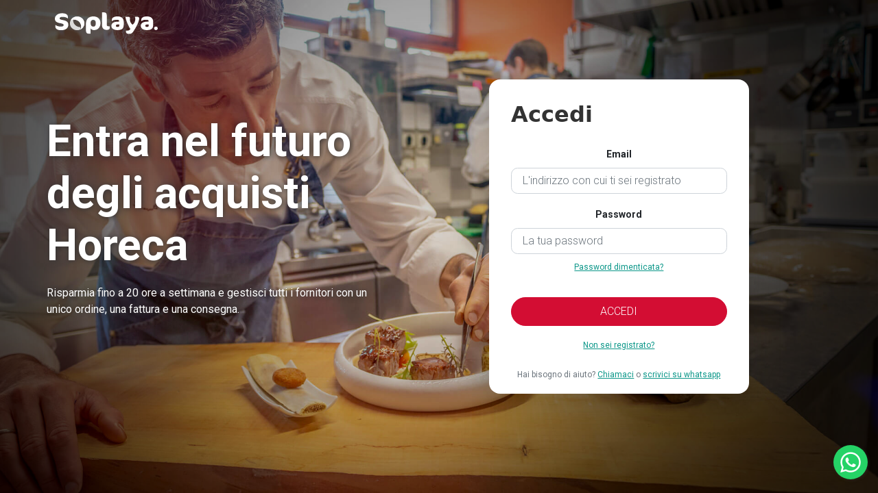

--- FILE ---
content_type: text/html; charset=utf-8
request_url: https://app.soplaya.com/login/?next=/restaurants/products/16781/
body_size: 4551
content:
<!doctype html>


<html>
<head>
    <meta charset="utf-8">
    <meta name="viewport" content="width=device-width, initial-scale=1">
    <!-- PAGE settings -->
    <title>Login - Soplaya</title>
    <meta name="description" content="Soplaya è lo strumento informatico e logistico che crea una connessione diretta tra produttori e ristoranti, alberghi, bar, gastronomie, scuole e agriturismi: consegnamo ogni giorno centinaia di buonissimi ingredienti freschi, genuini e stagionali, dalla frutta ai formaggi, dalla carne alla verdura">
    <meta name="keywords" content="freschi locali">
    <!-- CSS dependencies -->
    <link rel="stylesheet" href="/static/font-awesome/css/font-awesome.css">
    <link rel="stylesheet" href="/static/bootstrap-4/css/bootstrap.min.css">
    <link rel="stylesheet" href="/static/css/theme.css">
    <link rel="stylesheet" href="/static/css/style.css?v1.1">
    <link rel="preconnect" href="https://fonts.gstatic.com">
    <link rel="stylesheet" href="https://fonts.googleapis.com/css2?family=Roboto:wght@300;400;700&display=swap">
    <link rel="stylesheet" href="/static/login/styles/login-style.css">
    <!-- facebook e twitter -->
    <meta property="og:title" content="Soplaya: I migliori ingredienti, dal produttore allo chef">
    <meta property="og:description" content="Ordina in un click e ricevi nel tuo ristorante in 12/48h, migliaia di ingredienti direttamente dal produttore. Consegna sempre gratuita">
    <meta property="og:type" content="website">
    <meta property="og:url" content="https://soplaya.com/">
    <meta property="og:image" content="https://soplaya.com/assets/img/soplaya-link.jpg">
    <meta name="twitter:card" content="summary">
    <meta name="twitter:site" content="soplaya.com/">
    <meta name="twitter:title" content="Soplaya: I migliori ingredienti, dal produttore allo chef">
    <meta name="twitter:description" content="Ordina in un click e ricevi nel tuo ristorante in 12/48h, migliaia di ingredienti direttamente dal produttore. Consegna sempre gratuita">
    <meta property="twitter:image" content="https://soplaya.com/assets/img/soplaya-link.jpg">

    <link rel="icon" href="/static/app/images/icons/apple-icon.png">
    <link rel="apple-touch-icon" sizes="57x57" href="/static/app/images/icons/apple-icon-57x57.png">
    <link rel="apple-touch-icon" sizes="60x60" href="/static/app/images/icons/apple-icon-60x60.png">
    <link rel="apple-touch-icon" sizes="72x72" href="/static/app/images/icons/apple-icon-72x72.png">
    <link rel="apple-touch-icon" sizes="76x76" href="/static/app/images/icons/apple-icon-76x76.png">
    <link rel="apple-touch-icon" sizes="114x114" href="/static/app/images/icons/apple-icon-114x114.png">
    <link rel="apple-touch-icon" sizes="120x120" href="/static/app/images/icons/apple-icon-120x120.png">
    <link rel="apple-touch-icon" sizes="144x144" href="/static/app/images/icons/apple-icon-144x144.png">
    <link rel="apple-touch-icon" sizes="152x152" href="/static/app/images/icons/apple-icon-152x152.png">
    <link rel="apple-touch-icon" sizes="180x180" href="/static/app/images/icons/apple-icon-180x180.png">
    <link rel="icon" type="image/png" sizes="192x192" href="/static/app/images/icons/android-icon-192x192.png">
    <link rel="icon" type="image/png" sizes="32x32" href="/static/app/images/icons/favicon-32x32.png">
    <link rel="icon" type="image/png" sizes="96x96" href="/static/app/images/icons/favicon-96x96.png">
    <link rel="icon" type="image/png" sizes="16x16" href="/static/app/images/icons/favicon-16x16.png">

    <link rel="manifest" href="/static/app/images/icons/manifest.json">
    <meta name="msapplication-TileColor" content="#ffffff">
    <meta name="msapplication-TileImage" content="/ms-icon-144x144.png">
    <meta name="theme-color" content="#ffffff">

    <script>(function (w, d, s, l, i) {
        w[l] = w[l] || [];
        w[l].push({
            'gtm.start':
                new Date().getTime(), event: 'gtm.js'
        });
        var f = d.getElementsByTagName(s)[0],
            j = d.createElement(s), dl = l != 'dataLayer' ? '&l=' + l : '';
        j.async = true;
        j.src =
            'https://www.googletagmanager.com/gtm.js?id=' + i + dl;
        f.parentNode.insertBefore(j, f);
    })(window, document, 'script', 'dataLayer', 'GTM-M77HTVR');</script>
    <script type="application/javascript">
        document.cookie = "sessionid=; expires=Thu, 21 Aug 2014 20:00:00 GMT; path=/; domain=app.soplaya.com";
        document.cookie = "sessionid=; expires=Thu, 21 Aug 2014 20:00:00 GMT; path=/; domain=.app.soplaya.com";
        document.cookie = "csrftoken=; expires=Thu, 21 Aug 2014 20:00:00 GMT; path=/; domain=app.soplaya.com";
        document.cookie = "csrftoken=deleted; expires=Thu, 01 Jan 1970 00:00:00 GMT; Path=/";
        document.cookie = "sessionid=deleted; expires=Thu, 01 Jan 1970 00:00:00 GMT; Path=/";
        document.cookie = "sessionid=; expires=Thu, 01 Jan 1970 00:00:00 GMT; Path=/;SameSite=Lax";
    </script>
</head>

<body>

<div class="layout-container font-family-regular" style="overflow: auto">
    <div class="page-overlay"></div>
    <div class="header-container position-relative">
        <a href="https://soplaya.com" class="d-block my-2">
            <img alt="Soplaya" src="/static/app/images/rebrand/soplaya_logo.svg">
        </a>
    </div>

    <div class="row justify-content-around align-items-center main-content mt-5">
        <div class="col-lg-6 col-xl-5 mb-4 text-white">
            <div class="text-white text-center text-lg-left mb-4 mb-xl-5 t-shadow">
                <h1 class="font-family-bold">
                    <span>Entra nel futuro degli acquisti Horeca</span>
                </h1>
                <p class="font-family-regular t-shadow mt-3">
                    <span>Risparmia fino a 20 ore a settimana e gestisci tutti i fornitori con un unico ordine, una fattura e una consegna.</span>
                </p>
            </div>
        </div>
        <div class="col-lg-6 col-xl-5 col-md-9 text-center">
            <div class="form-container shadow-lg mb-4 mx-1 pb-3">
                <div id="form-content">
                    <div class="text-left align-middle leading-10 font-weight-bold h2 mb-4 title">
                        Accedi
                    </div>
                    <form method="post" action="/login/">
                        <input type="hidden" name="next" value="/restaurants/products/16781/"/>
                        <input type="hidden" name="csrfmiddlewaretoken" value="3AsJqXtoflIcgqm3HTzABYNGKOpf1QXk4ZcUoQh3YruzXjwpCFB58Nu0ZBHAWS8s">
                        <label class="d-block font-family-bold">Email</label>
                        <div class="d-flex flex-row mt-2">
                            <input type="email"
                                   autocomplete="off"
                                   id="id_username"
                                   name="username"
                                   autocomplete="email"
                                   class="form-control font-family-light"
                                   placeholder="L'indirizzo con cui ti sei registrato"/>
                        </div>
                        <label class="d-block font-family-bold mt-3">Password</label>
                        <div class="mt-2 position-relative">
                            <input type="password"
                                   autocomplete="off"
                                   id="id_password"
                                   name="password"
                                   class="form-control font-family-light"
                                   placeholder="La tua password"/>
                        </div>

                        <div class="my-2">
                            <a href="/password_reset/" class="link sub">Password dimenticata?</a>
                        </div>

                        

                        <div class="mt-4 d-flex">
                            <button type="submit" class="btn btn-primary btn-submit w-100 flex-grow-1">ACCEDI</button>
                        </div>

                        <div class="text-muted align-bottom">
                            <div class="dropdown mt-3">
                                <a class="link sub" id="dropdownMenuLink" data-toggle="dropdown">
                                    Non sei registrato?
                                </a>
                                <div class="dropdown-menu" aria-labelledby="dropdownMenuLink">
                                    <a class="dropdown-item" href="https://welcome.soplaya.com">Registrati come ristorante</a>
                                    <a class="dropdown-item" href="https://app.soplaya.com/register/vendor/">Registrati come produttore</a>
                                </div>
                            </div>
                            <div class="sub mt-3">
                                Hai bisogno di aiuto?
                                <a class="link" href="tel:+39 3293859151">Chiamaci</a> o
                                <a href="https://api.whatsapp.com/send?phone=393293859151&text=Aiuto,%20mi%20serve%20assistenza%20per%20il%20login" class="link" target="_blank">scrivici su whatsapp</a>
                            </div>
                        </div>
                    </form>
                </div>
            </div>
        </div>
    </div>

</div>

<div class="floating-wpp">
    <button onclick="sendWhatsappMessage()" class="floating-wpp-button"></button>
</div>

<script src="/static/jquery/dist/jquery.min.js"></script>
<script src="/static/bootstrap-4/js/popper.min.js"></script>
<script src="/static/bootstrap-4/js/bootstrap.min.js"></script>
<script>
    var isMobile = mobilecheck();

    function mobilecheck() {
        var check = false;
        (function (a) {
            if (/(android|bb\d+|meego).+mobile|avantgo|bada\/|blackberry|blazer|compal|elaine|fennec|hiptop|iemobile|ip(hone|od)|iris|kindle|lge |maemo|midp|mmp|mobile.+firefox|netfront|opera m(ob|in)i|palm( os)?|phone|p(ixi|re)\/|plucker|pocket|psp|series(4|6)0|symbian|treo|up\.(browser|link)|vodafone|wap|windows ce|xda|xiino/i.test(a) || /1207|6310|6590|3gso|4thp|50[1-6]i|770s|802s|a wa|abac|ac(er|oo|s\-)|ai(ko|rn)|al(av|ca|co)|amoi|an(ex|ny|yw)|aptu|ar(ch|go)|as(te|us)|attw|au(di|\-m|r |s )|avan|be(ck|ll|nq)|bi(lb|rd)|bl(ac|az)|br(e|v)w|bumb|bw\-(n|u)|c55\/|capi|ccwa|cdm\-|cell|chtm|cldc|cmd\-|co(mp|nd)|craw|da(it|ll|ng)|dbte|dc\-s|devi|dica|dmob|do(c|p)o|ds(12|\-d)|el(49|ai)|em(l2|ul)|er(ic|k0)|esl8|ez([4-7]0|os|wa|ze)|fetc|fly(\-|_)|g1 u|g560|gene|gf\-5|g\-mo|go(\.w|od)|gr(ad|un)|haie|hcit|hd\-(m|p|t)|hei\-|hi(pt|ta)|hp( i|ip)|hs\-c|ht(c(\-| |_|a|g|p|s|t)|tp)|hu(aw|tc)|i\-(20|go|ma)|i230|iac( |\-|\/)|ibro|idea|ig01|ikom|im1k|inno|ipaq|iris|ja(t|v)a|jbro|jemu|jigs|kddi|keji|kgt( |\/)|klon|kpt |kwc\-|kyo(c|k)|le(no|xi)|lg( g|\/(k|l|u)|50|54|\-[a-w])|libw|lynx|m1\-w|m3ga|m50\/|ma(te|ui|xo)|mc(01|21|ca)|m\-cr|me(rc|ri)|mi(o8|oa|ts)|mmef|mo(01|02|bi|de|do|t(\-| |o|v)|zz)|mt(50|p1|v )|mwbp|mywa|n10[0-2]|n20[2-3]|n30(0|2)|n50(0|2|5)|n7(0(0|1)|10)|ne((c|m)\-|on|tf|wf|wg|wt)|nok(6|i)|nzph|o2im|op(ti|wv)|oran|owg1|p800|pan(a|d|t)|pdxg|pg(13|\-([1-8]|c))|phil|pire|pl(ay|uc)|pn\-2|po(ck|rt|se)|prox|psio|pt\-g|qa\-a|qc(07|12|21|32|60|\-[2-7]|i\-)|qtek|r380|r600|raks|rim9|ro(ve|zo)|s55\/|sa(ge|ma|mm|ms|ny|va)|sc(01|h\-|oo|p\-)|sdk\/|se(c(\-|0|1)|47|mc|nd|ri)|sgh\-|shar|sie(\-|m)|sk\-0|sl(45|id)|sm(al|ar|b3|it|t5)|so(ft|ny)|sp(01|h\-|v\-|v )|sy(01|mb)|t2(18|50)|t6(00|10|18)|ta(gt|lk)|tcl\-|tdg\-|tel(i|m)|tim\-|t\-mo|to(pl|sh)|ts(70|m\-|m3|m5)|tx\-9|up(\.b|g1|si)|utst|v400|v750|veri|vi(rg|te)|vk(40|5[0-3]|\-v)|vm40|voda|vulc|vx(52|53|60|61|70|80|81|83|85|98)|w3c(\-| )|webc|whit|wi(g |nc|nw)|wmlb|wonu|x700|yas\-|your|zeto|zte\-/i.test(a.substr(0, 4))) check = true;
        })(navigator.userAgent || navigator.vendor || window.opera);
        return check;
    }

    function sendWhatsappMessage() {
        var apilink = 'https://';
        apilink += isMobile ? 'api' : 'web';
        apilink += '.whatsapp.com/send?phone=393293859151';
        window.open(apilink);
    }
</script>
</body>
</html>



--- FILE ---
content_type: text/css
request_url: https://app.soplaya.com/static/css/style.css?v1.1
body_size: 822
content:
.header-video {
  position: relative;
  overflow: hidden;	
  background: url('../images/bg-top.jpg') no-repeat;
  background-size:  cover;
}

.header-video video {
  position: absolute;
  top: 0;
  bottom: 0;
  left: 0;
  right: 0;
  width: 100%;
  z-index: 0;
}
.header-video .filtro{
  position: absolute;
  top: 0;
  bottom: 0;
  left: 0;
  right: 0;
  width: 100%;
  z-index: 1;
  background: url('../images/bg-fade.png') no-repeat;
  background-size:  cover;
}
.header-video img{
	position: absolute;
	z-index: -3;
}
.header-video__teaser-video {
  width: 100%;
  height: auto; 
}

.header-video__media {
  width: 100%;
  height: auto;
}

.header-video-content {
  margin: 0 auto;
  max-width: 1200px;
  position: absolute;
  top: 0;
  bottom: 0;
  left: 0;
  right: 0;
  width: 100%;
  height: 100%;
  z-index: 3;
}


--- FILE ---
content_type: text/css
request_url: https://app.soplaya.com/static/login/styles/login-style.css
body_size: 3216
content:

.layout-container {
	width: 100vw;
	height: 100vh;
	background-color: #D30D33;
	background-image: url("../images/signup-bg.jpg");
	background-repeat: no-repeat;
	background-size: cover;
	background-position-x: left;
    background-position-y: center;
	display: grid;
	gap: 1em;
	grid-template-columns: 1fr;
   	grid-template-rows: 100px auto 1fr;
	grid-template-areas:
    	"header"
    	"content"
    	"footer";
	position: fixed;
	overflow: scroll;
	font-size: 16px;
	line-height: 1.2;
	font-family: Roboto, sans-serif;
	font-weight: 400;
}
.main-content {
	grid-area: content;
	z-index: 20;
	margin: 0 !important;
}
.form-container {
	background-color: white;
	padding: 2em;
	border-radius: 1em;
	box-shadow: 0em 0.25em 1em;
}

.header-container {
	grid-area: header;
	z-index: 20;
	height: 100px;
	padding-top: 0.5em;
}
.header-container a {
	margin-left: 2rem;
}
@media (min-width: 960px) {
	.header-container a { margin-left: 5rem; }
	.form-container { margin-right: 7.5rem !important; }
}

.header-container img {
	width: 150px;
}

.page-overlay {
	position: fixed;
	width: 100vw;
	height: 100vh;
	z-index: 0;
	background-image: url("../images/bg-fade-light.png");
	background-repeat: no-repeat;
	background-size: cover;
}

.main-content {
	z-index: 20;
}
.main-content h1 {
	font-size: 4rem;
}
@media (max-width: 960px) {
	.main-content h1 {
		font-size: 3rem;
	}
}
@media (max-width: 640px) {
	.layout-container {
		grid-template-rows: 50px auto 1fr;
	}
	.header-container a {
		margin-left: 1rem;
	}
	.header-container img {
		width: 80px;
	}
	.main-content h1 {
		font-size: 2rem;
		line-height: 1.1;
	}
	.text-lg-left {
		margin-bottom: 0 !important;
	}
}

.footer-container {
	grid-area: footer;
	z-index: 20;
}
.footer-container .p-1 {
	display: none;
}
.t-shadow {
	text-shadow: 1px 1px 8px #333
}

.font-family-light {
	font-family: Roboto, sans-serif;
	font-weight: 300;
}
.font-family-regular {
	font-family: Roboto, sans-serif;
	font-weight: 400;
	line-height: 1.5;
}
.font-family-bold {
	font-family: Roboto, sans-serif;
	font-weight: 700;
}

.vh-100 {
	height: 100vh;
}
.vw-100 {
	width: 100vw;
}

.sub {
	vertical-align: top;
	font-size: 0.75rem;
}
label {
	font-size: 0.875rem;
	color: #212529;
}
.btn-submit {
	text-transform: uppercase;
    padding: 0.5rem 0.75rem !important;
    border-radius: 2rem !important;
	cursor: pointer;
}
.link {
	color: #0A9688 !important;
	text-decoration: underline !important;
}
.link:hover {
	cursor: pointer;
}

.link .visited {
	color: #004D40 !important;
}

.warning-message {
	color: #B11522;
	font-size: 0.875rem;
}
.danger-message {
	color: #840913;
	font-size: 0.875rem;
}
.success-message {
	color: #4CAF50;
	font-size: 0.875rem;
}

.max-w-fit {
	max-width: fit-content;
}
.floating-wpp {
    position: fixed;
    bottom: 15px;
    right: 15px;
    font-size: 14px;
    transition: bottom 0.2s;
}

.floating-wpp .floating-wpp-button {
    width: 50px;
    height: 50px;
    position: relative;
    border: 1px;
    border-radius: 50%;
    box-shadow: 1px 1px 4px rgba(60, 60, 60, 0.4);
    transition: box-shadow 0.2s;
    cursor: pointer;
    overflow: hidden;
    background: url("/static/app/images/whatsapp.svg");
    background-size: contain;
}


--- FILE ---
content_type: image/svg+xml
request_url: https://app.soplaya.com/static/app/images/rebrand/soplaya_logo.svg
body_size: 7377
content:
<svg width="139" height="30" viewBox="0 0 139 30" fill="none" xmlns="http://www.w3.org/2000/svg">
<path d="M52.9046 24.6228C50.4185 24.6228 48.9756 23.5141 48.1698 22.1781V29.6365H45.8523C43.3006 29.6365 41.9576 28.3338 41.9576 25.3045V15.8255C41.9576 9.40928 45.6181 5.66193 52.1675 5.66193C57.5739 5.66193 61.6372 9.21236 61.6372 14.7501C61.6372 20.8725 57.9424 24.6198 52.9077 24.6198L52.9046 24.6228ZM51.4273 10.3878C49.6814 10.3878 48.2697 12.0145 48.2697 14.6531C48.2697 18.4641 49.95 19.8001 52.1301 19.8001C54.1445 19.8001 55.2533 18.0733 55.2533 15.4044C55.2533 11.5601 54.0446 10.3878 51.4242 10.3878H51.4273Z" fill="white"/>
<path d="M70.0513 24.3623C66.6594 24.3623 63.7392 22.4084 63.7392 18.1733V0H65.9879C68.7739 0 70.1169 1.23902 70.1169 4.2684V17.2645C70.1169 18.861 71.0226 19.3487 72.8029 19.3487H74.2146V21.4995C74.2146 23.6807 72.0658 24.3653 70.0513 24.3653V24.3623Z" fill="white"/>
<path d="M84.2277 24.5926C80.6672 24.5926 76.3352 22.9627 76.3352 18.8913C76.3352 14.8198 79.2898 12.8991 86.0048 12.8991H86.9105V12.1509C86.9105 10.6847 85.7362 10.3272 83.2157 10.3272C79.7583 10.3272 78.4809 11.1088 77.1723 12.2811H77.0036V10.1C77.0036 7.8855 79.3866 5.67102 84.6587 5.67102C89.9307 5.67102 93.0883 8.17935 93.0883 13.4565V16.2254C93.0883 22.7386 90.9395 24.5956 84.2245 24.5956L84.2277 24.5926ZM87.048 16.7434H85.7705C83.3532 16.7434 82.3787 17.3311 82.3787 18.5338C82.3787 19.6728 83.1189 20.2605 84.896 20.2605C86.0392 20.2605 87.0448 19.7062 87.0448 18.0794V16.7434H87.048Z" fill="white"/>
<path d="M124.005 24.5926C120.445 24.5926 116.113 22.9627 116.113 18.8913C116.113 14.8198 119.067 12.8991 125.786 12.8991H126.691V12.1509C126.691 10.6847 125.517 10.3272 122.996 10.3272C119.539 10.3272 118.262 11.1088 116.953 12.2811H116.784V10.1C116.784 7.8855 119.167 5.67102 124.439 5.67102C129.711 5.67102 132.869 8.17935 132.869 13.4565V16.2254C132.869 22.7386 130.72 24.5956 124.005 24.5956V24.5926ZM126.826 16.7434H125.548C123.131 16.7434 122.156 17.3311 122.156 18.5338C122.156 19.6728 122.897 20.2605 124.674 20.2605C125.817 20.2605 126.822 19.7062 126.822 18.0794V16.7434H126.826Z" fill="white"/>
<path d="M111.291 6.18903H108.071C108.117 6.34353 108.149 6.41321 108.189 6.53438C108.52 7.50379 108.705 8.54287 108.705 9.62133C108.705 12.6719 107.268 15.3953 105.016 17.1978V17.1918V17.1978L105.003 17.1796C102.761 15.3772 101.243 12.6598 101.327 9.61527C101.349 8.88216 101.381 8.86701 101.496 7.95214C101.64 6.38291 99.6721 6.18903 98.529 6.18903H95.2059C95.9461 10.9785 99.3348 19.1185 101.99 22.9627C101.318 24.429 100.547 25.0803 98.8663 25.2105L96.1116 25.4044V26.904C96.1116 28.9246 97.8232 29.997 99.872 29.997C103.732 29.997 105.044 29.0185 110.216 19.379C112.265 15.568 114.011 10.3575 114.011 8.46713C114.011 7.03423 113.136 6.186 111.291 6.186V6.18903Z" fill="white"/>
<path d="M18.1679 17.1069V17.0948C18.1679 13.608 15.8848 11.7207 11.1156 10.7755C9.76951 10.512 8.80443 10.2757 8.11107 10.0455C8.02986 10.0212 7.9549 9.99698 7.8737 9.97274C6.56506 9.49713 6.38079 9.03364 6.38079 8.37626C6.38079 7.10695 7.45518 6.29204 10.6128 6.29204C13.0302 6.29204 15.8192 6.94336 17.3621 8.44291H17.5308V6.06484C17.5308 3.75342 15.3476 1.24509 9.63833 1.24509C6.02786 1.24509 3.21694 2.59922 1.58661 4.57135V4.56226C1.41171 4.77432 1.25554 4.99547 1.10563 5.21964C1.07127 5.27114 1.04004 5.32264 1.00881 5.37111C0.958836 5.4529 0.905741 5.5347 0.858892 5.61952C0.793304 5.73464 0.733963 5.84975 0.677744 5.96487C0.640265 6.0406 0.605909 6.11937 0.571554 6.19813C0.537198 6.27387 0.505966 6.3496 0.474733 6.42533C0.446624 6.49804 0.415392 6.57075 0.387282 6.64345C0.340434 6.77371 0.296708 6.90701 0.259229 7.0403C0.24049 7.10695 0.22175 7.17662 0.203011 7.24327C0.174902 7.34627 0.153039 7.4523 0.131176 7.55833C0.121807 7.61285 0.10619 7.66435 0.0968206 7.71888C0.0687114 7.87035 0.0499719 8.02182 0.0343557 8.17632C0.0281092 8.22782 0.024986 8.27932 0.0218627 8.33385C0.00936973 8.49138 0 8.6489 0 8.80643C0 8.81249 0 8.81855 0 8.82461V8.8337C0 12.2539 1.9489 14.0442 6.98358 15.0227C10.5097 15.7074 11.7871 16.1618 11.7871 17.5311C11.7871 19.0306 10.847 19.7122 7.89244 19.7122C5.2408 19.7122 2.2175 18.864 0.774565 17.4311H0.605909V19.6456C0.605909 22.8688 3.36061 24.7592 8.46399 24.7592C14.2795 24.7592 17.7432 22.1054 18.1304 17.9097C18.1554 17.6462 18.1679 17.3796 18.1679 17.1039V17.1069Z" fill="white"/>
<path d="M36.9823 8.56407C33.9309 5.60436 29.3647 5.0106 25.7012 6.77976V6.7737C25.6668 6.79188 25.6325 6.81308 25.595 6.83126C25.4201 6.91911 25.2483 7.00999 25.0765 7.10694C25.0172 7.14026 24.961 7.17661 24.9047 7.20993C24.7611 7.29779 24.6174 7.38867 24.48 7.48258C24.4269 7.51893 24.3738 7.55225 24.3207 7.59164C24.1458 7.71584 23.974 7.84611 23.8054 7.98243C23.7585 8.01878 23.7148 8.05816 23.6679 8.09754C23.4962 8.24295 23.3244 8.39442 23.1589 8.55195C23.1557 8.55498 23.1526 8.55801 23.1495 8.56104V8.5671C23.1495 8.5671 23.1401 8.57316 23.137 8.57619C22.9746 8.73674 22.8184 8.90033 22.6685 9.06998C22.6279 9.11542 22.5904 9.15783 22.5498 9.20327C22.4093 9.36686 22.275 9.53347 22.1469 9.70312C22.1094 9.75462 22.072 9.80612 22.0345 9.85762C21.9377 9.99394 21.844 10.1303 21.7534 10.2696C21.719 10.3241 21.6816 10.3817 21.6472 10.4362C21.5473 10.6028 21.4536 10.7695 21.363 10.9391C21.3443 10.9755 21.3224 11.0088 21.3036 11.0451H21.3099C19.4859 14.5925 20.0981 19.0215 23.1495 21.9842C26.2009 24.944 30.7671 25.5377 34.4306 23.7686V23.7746C34.465 23.7564 34.4994 23.7352 34.5368 23.7171C34.7117 23.6292 34.8835 23.5383 35.0553 23.4414C35.1146 23.4081 35.1709 23.3717 35.2271 23.3384C35.3707 23.2505 35.5144 23.1596 35.6518 23.0657C35.7049 23.0294 35.758 22.9961 35.8111 22.9567C35.986 22.8325 36.1578 22.7022 36.3265 22.5659C36.3733 22.5295 36.417 22.4902 36.4639 22.4508C36.6357 22.3054 36.8074 22.1569 36.973 21.9964C36.9761 21.9933 36.9792 21.9903 36.9823 21.9873V21.9812C36.9823 21.9812 36.9917 21.9752 36.9948 21.9721C37.1604 21.8116 37.3134 21.648 37.4633 21.4783C37.5039 21.4329 37.5414 21.3905 37.582 21.345C37.7225 21.1815 37.8568 21.0148 37.9849 20.8452C38.0224 20.7937 38.0599 20.7422 38.0973 20.6907C38.1942 20.5544 38.2879 20.4181 38.3784 20.2757C38.4128 20.2211 38.4503 20.1666 38.4846 20.1091C38.5846 19.9424 38.6783 19.7758 38.7688 19.6062C38.7876 19.5698 38.8094 19.5365 38.8282 19.5002H38.8219C40.6459 15.9527 40.0338 11.5238 36.9823 8.56104V8.56407ZM34.996 22.2811C34.9241 22.4477 34.7586 22.5507 34.5837 22.5507C34.5275 22.5507 34.4713 22.5417 34.415 22.5174C34.187 22.4265 34.0777 22.1751 34.1714 21.954C34.3682 21.4905 34.4525 20.9936 34.5181 20.4877C31.9976 20.4998 29.4709 19.5819 27.547 17.7158C25.3982 15.6316 24.4644 12.8204 24.7298 10.1C27.5345 9.83944 30.436 10.7483 32.5817 12.8325C34.3932 14.5895 35.3364 16.8616 35.4301 19.1609C35.5082 20.2454 35.402 21.3148 34.9897 22.2842L34.996 22.2811Z" fill="white" fill-opacity="0.8"/>
<path d="M32.5848 12.8294C35.6362 15.7892 36.2515 20.2211 34.4275 23.7716C35.3489 23.3263 36.214 22.7295 36.9823 21.9842C40.8021 18.2793 40.8021 12.269 36.9823 8.56407C33.1626 4.85914 26.9661 4.85914 23.1464 8.56407C22.378 9.3093 21.7628 10.1484 21.3036 11.0421C24.9641 9.27295 29.5334 9.86671 32.5848 12.8294V12.8294Z" fill="white"/>
<path d="M136.501 24.5926C137.881 24.5926 139 23.5075 139 22.1691C139 20.8306 137.881 19.7455 136.501 19.7455C135.121 19.7455 134.003 20.8306 134.003 22.1691C134.003 23.5075 135.121 24.5926 136.501 24.5926Z" fill="white"/>
</svg>


--- FILE ---
content_type: text/plain
request_url: https://www.google-analytics.com/j/collect?v=1&_v=j102&a=1293049045&t=pageview&_s=1&dl=https%3A%2F%2Fapp.soplaya.com%2Flogin%2F%3Fnext%3D%2Frestaurants%2Fproducts%2F16781%2F&ul=en-us%40posix&dt=Login%20-%20Soplaya&sr=1280x720&vp=1280x720&_u=YEBAAEABAAAAACAAI~&jid=1058377198&gjid=624516014&cid=676299726.1769308863&tid=UA-84849766-1&_gid=267523944.1769308863&_r=1&_slc=1&gtm=45He61m0n81M77HTVRv810362433za200zd810362433&gcd=13l3l3l3l1l1&dma=0&tag_exp=103116026~103200004~104527906~104528500~104684208~104684211~105391253~115938465~115938469~116682875~117041588~117042506&z=1786897384
body_size: -450
content:
2,cG-51E2J2R0Q0

--- FILE ---
content_type: application/javascript
request_url: https://trustely.com/pixel/dma347afvcrf35g3wmob39eyo1x8ne33
body_size: -161
content:
console.log('Trustely (https://trustely.com/): Bot usage has been detected, pixel stopped from executing.')